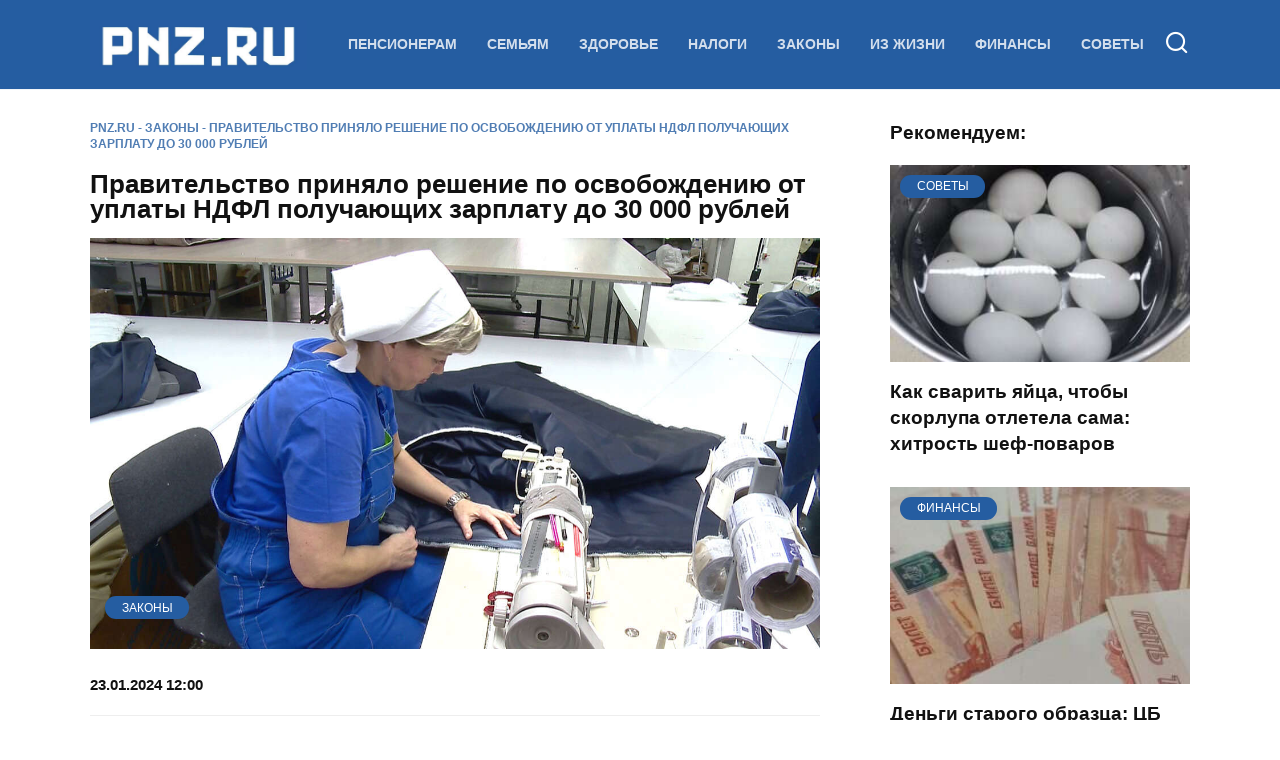

--- FILE ---
content_type: text/html; charset=UTF-8
request_url: https://pnz.ru/laws/pravitelstvo-prinyalo-reshenie-po-osvobozhdeniyu-ot-uplaty-ndfl-poluchayushhih-zarplatu-do-30-000-rublej/
body_size: 20010
content:
<!doctype html><html lang="ru-RU"><head><script data-no-optimize="1">var litespeed_docref=sessionStorage.getItem("litespeed_docref");litespeed_docref&&(Object.defineProperty(document,"referrer",{get:function(){return litespeed_docref}}),sessionStorage.removeItem("litespeed_docref"));</script> <meta charset="UTF-8"><meta name="viewport" content="width=device-width, initial-scale=1"><meta name='robots' content='index, follow, max-image-preview:large, max-snippet:-1, max-video-preview:-1' /><title>Правительство приняло решение по освобождению от уплаты НДФЛ получающих зарплату до 30 000 рублей | PNZ.RU</title><meta name="description" content="Депутаты предложили отменить налог на доходы физических лиц для тех, кто зарабатывает меньше 30 000 рублей в месяц. Такая мера позволит гражданам сохранять большую часть своих заработанных средств и улучшит их уровень жизни." /><link rel="canonical" href="https://pnz.ru/laws/pravitelstvo-prinyalo-reshenie-po-osvobozhdeniyu-ot-uplaty-ndfl-poluchayushhih-zarplatu-do-30-000-rublej/" /><meta property="og:locale" content="ru_RU" /><meta property="og:type" content="article" /><meta property="og:title" content="Правительство приняло решение по освобождению от уплаты НДФЛ получающих зарплату до 30 000 рублей" /><meta property="og:description" content="Депутаты предложили отменить налог на доходы физических лиц для тех, кто зарабатывает меньше 30 000 рублей в месяц. Такая мера позволит гражданам сохранять большую часть своих заработанных средств и улучшит их уровень жизни." /><meta property="og:url" content="https://pnz.ru/laws/pravitelstvo-prinyalo-reshenie-po-osvobozhdeniyu-ot-uplaty-ndfl-poluchayushhih-zarplatu-do-30-000-rublej/" /><meta property="og:site_name" content="PNZ.RU" /><meta property="article:published_time" content="2024-01-23T09:00:00+00:00" /><meta property="og:image" content="https://pnz.ru/wp-content/uploads/2022/12/proizvodstvo-001.jpg" /><meta property="og:image:width" content="1280" /><meta property="og:image:height" content="720" /><meta property="og:image:type" content="image/jpeg" /><meta name="author" content="Владимир Белов" /><meta name="twitter:card" content="summary_large_image" /><meta name="twitter:label1" content="Написано автором" /><meta name="twitter:data1" content="Владимир Белов" /><meta name="twitter:label2" content="Примерное время для чтения" /><meta name="twitter:data2" content="2 минуты" /> <script type="application/ld+json" class="yoast-schema-graph">{"@context":"https://schema.org","@graph":[{"@type":"NewsArticle","@id":"https://pnz.ru/laws/pravitelstvo-prinyalo-reshenie-po-osvobozhdeniyu-ot-uplaty-ndfl-poluchayushhih-zarplatu-do-30-000-rublej/#article","isPartOf":{"@id":"https://pnz.ru/laws/pravitelstvo-prinyalo-reshenie-po-osvobozhdeniyu-ot-uplaty-ndfl-poluchayushhih-zarplatu-do-30-000-rublej/"},"author":{"name":"Владимир Белов","@id":"https://pnz.ru/#/schema/person/c5f9f66f27a862697ae68fe8eb871af0"},"headline":"Правительство приняло решение по освобождению от уплаты НДФЛ получающих зарплату до 30 000 рублей","datePublished":"2024-01-23T12:00:00+03:00","mainEntityOfPage":{"@id":"https://pnz.ru/laws/pravitelstvo-prinyalo-reshenie-po-osvobozhdeniyu-ot-uplaty-ndfl-poluchayushhih-zarplatu-do-30-000-rublej/"},"wordCount":317,"publisher":{"@id":"https://pnz.ru/#organization"},"image":{"@id":"https://pnz.ru/wp-content/uploads/2022/12/proizvodstvo-001.jpg#primaryimage"},"thumbnailUrl":"https://pnz.ru/wp-content/uploads/2022/12/proizvodstvo-001.jpg","keywords":["зарплата","налог","налоговая","ндфл","правительство","слуцкий","фнс"],"articleSection":["Законы"],"inLanguage":"ru-RU","dateModified":"2024-01-23T12:00:00+03:00"},{"@type":"WebPage","@id":"https://pnz.ru/laws/pravitelstvo-prinyalo-reshenie-po-osvobozhdeniyu-ot-uplaty-ndfl-poluchayushhih-zarplatu-do-30-000-rublej/","url":"https://pnz.ru/laws/pravitelstvo-prinyalo-reshenie-po-osvobozhdeniyu-ot-uplaty-ndfl-poluchayushhih-zarplatu-do-30-000-rublej/","name":"Правительство приняло решение по освобождению от уплаты НДФЛ получающих зарплату до 30 000 рублей | PNZ.RU","isPartOf":{"@id":"https://pnz.ru/#website"},"primaryImageOfPage":{"@id":"https://pnz.ru/laws/pravitelstvo-prinyalo-reshenie-po-osvobozhdeniyu-ot-uplaty-ndfl-poluchayushhih-zarplatu-do-30-000-rublej/#primaryimage"},"image":{"@id":"https://pnz.ru/laws/pravitelstvo-prinyalo-reshenie-po-osvobozhdeniyu-ot-uplaty-ndfl-poluchayushhih-zarplatu-do-30-000-rublej/#primaryimage"},"thumbnailUrl":"https://pnz.ru/wp-content/uploads/2022/12/proizvodstvo-001.jpg","datePublished":"2024-01-23T12:00:00+03:00","description":"Депутаты предложили отменить налог на доходы физических лиц для тех, кто зарабатывает меньше 30 000 рублей в месяц. Такая мера позволит гражданам сохранять большую часть своих заработанных средств и улучшит их уровень жизни.","breadcrumb":{"@id":"https://pnz.ru/laws/pravitelstvo-prinyalo-reshenie-po-osvobozhdeniyu-ot-uplaty-ndfl-poluchayushhih-zarplatu-do-30-000-rublej/#breadcrumb"},"inLanguage":"ru-RU","potentialAction":[{"@type":"ReadAction","target":["https://pnz.ru/laws/pravitelstvo-prinyalo-reshenie-po-osvobozhdeniyu-ot-uplaty-ndfl-poluchayushhih-zarplatu-do-30-000-rublej/"]}],"dateModified":"2024-01-23T12:00:00+03:00"},{"@type":"ImageObject","inLanguage":"ru-RU","@id":"https://pnz.ru/wp-content/uploads/2022/12/proizvodstvo-001.jpg#primaryimage","url":"https://pnz.ru/wp-content/uploads/2022/12/proizvodstvo-001.jpg","contentUrl":"https://pnz.ru/wp-content/uploads/2022/12/proizvodstvo-001.jpg","width":1280,"height":720,"caption":"Производство"},{"@type":"BreadcrumbList","@id":"https://pnz.ru/laws/pravitelstvo-prinyalo-reshenie-po-osvobozhdeniyu-ot-uplaty-ndfl-poluchayushhih-zarplatu-do-30-000-rublej/#breadcrumb","itemListElement":[{"@type":"ListItem","position":1,"name":"PNZ.RU","item":"https://pnz.ru/"},{"@type":"ListItem","position":2,"name":"Законы","item":"https://pnz.ru/./laws/"},{"@type":"ListItem","position":3,"name":"Правительство приняло решение по освобождению от уплаты НДФЛ получающих зарплату до 30 000 рублей"}]},{"@type":"WebSite","@id":"https://pnz.ru/#website","url":"https://pnz.ru/","name":"PNZ.RU","description":"Пенсии, налоги, законы","publisher":{"@id":"https://pnz.ru/#organization"},"potentialAction":[{"@type":"SearchAction","target":{"@type":"EntryPoint","urlTemplate":"https://pnz.ru/?s={search_term_string}"},"query-input":{"@type":"PropertyValueSpecification","valueRequired":true,"valueName":"search_term_string"}}],"inLanguage":"ru-RU"},{"@type":"Organization","@id":"https://pnz.ru/#organization","name":"PNZ.RU","url":"https://pnz.ru/","logo":{"@type":"ImageObject","inLanguage":"ru-RU","@id":"https://pnz.ru/#/schema/logo/image/","url":"https://pnz.ru/wp-content/uploads/2024/06/cropped-avatar-pnz.jpg","contentUrl":"https://pnz.ru/wp-content/uploads/2024/06/cropped-avatar-pnz.jpg","width":512,"height":512,"caption":"PNZ.RU"},"image":{"@id":"https://pnz.ru/#/schema/logo/image/"},"sameAs":["https://vk.ru/vofkabelov"]},{"@type":"Person","@id":"https://pnz.ru/#/schema/person/c5f9f66f27a862697ae68fe8eb871af0","name":"Владимир Белов","description":"Главный редактор портала PNZ.RU Владимир Белов. С 2002 по 2023 год работал на телеканале «Наш дом». Прошел путь от автора программ, журналиста до главного редактора телеканала. С 2011 года работает в сфере интернет-СМИ. Руководит редакцией портала PNZ.RU. Пишет информационные материалы. Специализация - социальная сфера, пенсионное и налоговое законодательство.","sameAs":["https://vk.ru/vofkabelov"],"url":"https://pnz.ru/author/pnz/"}]}</script> <link rel='dns-prefetch' href='//fonts.googleapis.com' /><link rel="alternate" title="oEmbed (JSON)" type="application/json+oembed" href="https://pnz.ru/wp-json/oembed/1.0/embed?url=https%3A%2F%2Fpnz.ru%2Flaws%2Fpravitelstvo-prinyalo-reshenie-po-osvobozhdeniyu-ot-uplaty-ndfl-poluchayushhih-zarplatu-do-30-000-rublej%2F" /><link rel="alternate" title="oEmbed (XML)" type="text/xml+oembed" href="https://pnz.ru/wp-json/oembed/1.0/embed?url=https%3A%2F%2Fpnz.ru%2Flaws%2Fpravitelstvo-prinyalo-reshenie-po-osvobozhdeniyu-ot-uplaty-ndfl-poluchayushhih-zarplatu-do-30-000-rublej%2F&#038;format=xml" /><link data-optimized="2" rel="stylesheet" href="https://pnz.ru/wp-content/litespeed/css/5141854af3f90ecdc0678faf4d82275d.css?ver=0bee5" /> <script type="litespeed/javascript" data-src="https://pnz.ru/wp-includes/js/jquery/jquery.min.js?ver=3.7.1" id="jquery-core-js"></script> <link rel="https://api.w.org/" href="https://pnz.ru/wp-json/" /><link rel="alternate" title="JSON" type="application/json" href="https://pnz.ru/wp-json/wp/v2/posts/14430" /><link rel="EditURI" type="application/rsd+xml" title="RSD" href="https://pnz.ru/xmlrpc.php?rsd" /><meta name="generator" content="WordPress 6.9" /><link rel='shortlink' href='https://pnz.ru/?p=14430' /><link rel="preload" href="https://pnz.ru/wp-content/themes/reboot/assets/fonts/wpshop-core.ttf" as="font" crossorigin><link rel="prefetch" href="https://pnz.ru/wp-content/uploads/2022/12/proizvodstvo-001.jpg" as="image" crossorigin> <script type="litespeed/javascript">(function(){var checkExist=setInterval(function(){var tags=document.querySelector('.entry-tags');var social=document.querySelector('.entry-social');var adsBlock=document.querySelector('.b-r--after_content');if(tags&&social&&adsBlock){adsBlock.parentNode.insertBefore(tags,adsBlock);adsBlock.parentNode.insertBefore(social,adsBlock);clearInterval(checkExist)}},50);setTimeout(function(){clearInterval(checkExist)},3000)})()</script> <link rel="icon" href="https://pnz.ru/wp-content/uploads/2024/06/cropped-avatar-pnz-32x32.jpg" sizes="32x32" /><link rel="icon" href="https://pnz.ru/wp-content/uploads/2024/06/cropped-avatar-pnz-192x192.jpg" sizes="192x192" /><link rel="apple-touch-icon" href="https://pnz.ru/wp-content/uploads/2024/06/cropped-avatar-pnz-180x180.jpg" /><meta name="msapplication-TileImage" content="https://pnz.ru/wp-content/uploads/2024/06/cropped-avatar-pnz-270x270.jpg" /><meta name="yandex-verification" content="28ab55cb90d6d6a5" /><meta name="yandex-verification" content="90a155d081ed858a" /><meta name="yandex-verification" content="58f674d6ee1e0406" />
 <script  type="litespeed/javascript">(function(m,e,t,r,i,k,a){m[i]=m[i]||function(){(m[i].a=m[i].a||[]).push(arguments)};m[i].l=1*new Date();k=e.createElement(t),a=e.getElementsByTagName(t)[0],k.async=1,k.src=r,a.parentNode.insertBefore(k,a)})(window,document,"script","https://mc.yandex.ru/metrika/tag.js","ym");ym(87094754,"init",{clickmap:!0,trackLinks:!0,accurateTrackBounce:!0})</script> <noscript><div><img src="https://mc.yandex.ru/watch/87094754" style="position:absolute; left:-9999px;" alt="" /></div></noscript><link rel="icon" href="https://pnz.ru/favicon.ico" type="image/x-icon"> <script type="litespeed/javascript">window.yaContextCb=window.yaContextCb||[]</script> <script type="litespeed/javascript" data-src="https://yandex.ru/ads/system/context.js"></script> </head><body class="wp-singular post-template-default single single-post postid-14430 single-format-standard wp-embed-responsive wp-theme-reboot wp-child-theme-reboot_childreboot_child sidebar-right"><div id="page" class="site">
<a class="skip-link screen-reader-text" href="#content">Перейти к содержанию</a><div class="search-screen-overlay js-search-screen-overlay"></div><div class="search-screen js-search-screen"><form role="search" method="get" class="search-form" action="https://pnz.ru/">
<label>
<span class="screen-reader-text">Search for:</span>
<input type="search" class="search-field" placeholder="Поиск…" value="" name="s">
</label>
<button type="submit" class="search-submit"></button></form></div><header id="masthead" class="site-header full"  itemtype="http://schema.org/WPHeader"><div class="site-header-inner fixed"><div class="humburger js-humburger"><span></span><span></span><span></span></div><div class="site-branding"><div class="site-logotype"><a href="https://pnz.ru/"><img data-lazyloaded="1" src="[data-uri]" data-src="https://pnz.ru/wp-content/uploads/2024/06/avatar-pnz-shapka.jpg" width="975" height="225" alt="PNZ.RU"></a></div></div><div class="top-menu"><ul id="top-menu" class="menu"><li id="menu-item-1804" class="menu-item menu-item-type-taxonomy menu-item-object-category menu-item-1804"><a href="https://pnz.ru/./pens/">Пенсионерам</a></li><li id="menu-item-1805" class="menu-item menu-item-type-taxonomy menu-item-object-category menu-item-1805"><a href="https://pnz.ru/./family/">Семьям</a></li><li id="menu-item-2982" class="menu-item menu-item-type-taxonomy menu-item-object-category menu-item-2982"><a href="https://pnz.ru/./health/">Здоровье</a></li><li id="menu-item-1806" class="menu-item menu-item-type-taxonomy menu-item-object-category menu-item-1806"><a href="https://pnz.ru/./tax/">Налоги</a></li><li id="menu-item-1807" class="menu-item menu-item-type-taxonomy menu-item-object-category current-post-ancestor current-menu-parent current-post-parent menu-item-1807"><a href="https://pnz.ru/./laws/">Законы</a></li><li id="menu-item-2964" class="menu-item menu-item-type-taxonomy menu-item-object-category menu-item-2964"><a href="https://pnz.ru/./life/">Из жизни</a></li><li id="menu-item-16738" class="menu-item menu-item-type-taxonomy menu-item-object-category menu-item-16738"><a href="https://pnz.ru/./finance/">Финансы</a></li><li id="menu-item-19347" class="menu-item menu-item-type-taxonomy menu-item-object-category menu-item-19347"><a href="https://pnz.ru/./recommendations/">Советы</a></li></ul></div><div class="header-search">
<span class="search-icon js-search-icon"></span></div></div></header><nav id="site-navigation" class="main-navigation fixed" style="display: none;"><div class="main-navigation-inner full"><ul id="header_menu"></ul></div></nav><div class="container header-separator"></div><div class="mobile-menu-placeholder js-mobile-menu-placeholder"></div><div id="content" class="site-content fixed"><div class="site-content-inner"><div id="primary" class="content-area"  ><main id="main" class="site-main article-card"><article id="post-14430" class="article-post post-14430 post type-post status-publish format-standard has-post-thumbnail  category-laws tag-zarplata tag-nalog tag-nalogovaya tag-ndfl tag-pravitelstvo tag-sluczkij tag-fns"><div class="breadcrumb" id="breadcrumbs"><span><span><a href="https://pnz.ru/">PNZ.RU</a></span> - <span><a href="https://pnz.ru/./laws/">Законы</a></span> - <span class="breadcrumb_last" aria-current="page">Правительство приняло решение по освобождению от уплаты НДФЛ получающих зарплату до 30 000 рублей</span></span></div><h1 class="entry-title" itemprop="headline">Правительство приняло решение по освобождению от уплаты НДФЛ получающих зарплату до 30 000 рублей</h1><div class="entry-image post-card post-card__thumbnail">
<img width="1280" height="720" src="https://pnz.ru/wp-content/uploads/2022/12/proizvodstvo-001.jpg" class="attachment-full size-full wp-post-image" alt="Производство" itemprop="image" decoding="async" srcset="https://pnz.ru/wp-content/uploads/2022/12/proizvodstvo-001.jpg 1280w, https://pnz.ru/wp-content/uploads/2022/12/proizvodstvo-001-300x169.jpg 300w, https://pnz.ru/wp-content/uploads/2022/12/proizvodstvo-001-1024x576.jpg 1024w, https://pnz.ru/wp-content/uploads/2022/12/proizvodstvo-001-768x432.jpg 768w, https://pnz.ru/wp-content/uploads/2022/12/proizvodstvo-001-711x400.jpg 711w" sizes="(max-width: 1280px) 100vw, 1280px" />                                    <span class="post-card__category"><a href="https://pnz.ru/./laws/" itemprop="articleSection">Законы</a></span></div><div class="entry-meta">
<span class="entry-author"><span class="entry-label">Автор</span> <span itemprop="author"><a href="https://pnz.ru/author/pnz/" class="author-link">Владимир Белов</a></span></span>
<span class="entry-date"><span class="entry-label">Опубликовано</span> <time itemprop="datePublished" datetime="2024-01-23T12:00:00+03:00">23.01.2024 12:00</time></span><span class="entry-date" style="display:none;"><span class="entry-label">Обновлено</span> <time itemprop="dateModified" datetime="2024-01-23T12:00:00+03:00">23.01.2024 12:00</time></span></div><div class="entry-content" itemprop="articleBody"><p>В правительстве приняли решение по <a href="https://sozd.duma.gov.ru/bill/447203-8#bh_histras">законопроекту</a>, который был разработан группой депутатов во главе с Леонидом Слуцким.</p><p>Парламентарии предложили внести изменения в статью 217 Налогового кодекса Российской Федерации.</p><div class="b-r b-r--after_p_1"><div id="yandex_rtb_R-A-1624801-14"></div> <script type="litespeed/javascript">window.yaContextCb.push(()=>{Ya.Context.AdvManager.render({"blockId":"R-A-1624801-14","renderTo":"yandex_rtb_R-A-1624801-14"})})</script></div><p>По их мнению, зарплата в размере 30 000 рублей является недостаточной для комфортной жизни в России. В качестве обоснования депутаты привели в пример данные Росстата, который определил стоимость фиксированного набора потребительских товаров и услуг в среднем по стране в размере почти 21 000 рублей.</p><blockquote class="wp-block-quote is-layout-flow wp-block-quote-is-layout-flow"><p>«Также по данным Росстата 53,7% россиян имеют доход менее 27 тысяч рублей в месяц, по данным исследования от 30 апреля 2021 года. В то же время, налоговая нагрузка на этих людей является существенным и может составлять значительную часть их доходов», &#8212; считают разработчики законопроекта.</p></blockquote><p>Депутаты предложили отменить налог на доходы физических лиц для тех, кто зарабатывает меньше 30 000 рублей в месяц. Такая мера позволит гражданам сохранять большую часть своих заработанных средств и улучшит их уровень жизни.</p><div class="b-r b-r--after_p_2"><div class="b-r-custom ads-container" style="margin-top: 25px;">
<template id="ads-content"><aside role="complementary" aria-label="Сейчас читают"><p style="background-color: #F2F5F9; padding: 15px; border-radius: 5px;">
<b>Сейчас читают:</b><br>
<a href="https://pnz.ru/finance/sberbank-nachal-blokirovat-karty-i-scheta-za-perevody-vnutri-semi/" target="_blank" rel="nofollow noopener">• Сбербанк блокирует карты и счета за переводы внутри семьи</a><br>
<a href="https://www.penzainform.ru/news/social/2026/01/16/nazvano_osnovanie_dlya_lisheniya_zvaniya_veteran_truda.html" target="_blank" rel="nofollow noopener sponsored">• Названо основание для лишения звания «Ветеран труда»</a><br>
<a href="https://pnz.ru/pens/pensii-vyrastut-avtomaticheski-nazvany-kategorii-pensionerov-kotoryh-zhdet-doindeksacziya-v-2026-godu/" target="_blank" rel="nofollow noopener">• Пенсии вырастут автоматически: часть пенсионеров ждет доиндексация</a><br>
<a href="https://day24.ru/events/putin-zayavil-o-sushhestvovavshej-vozmozhnosti-raskola-rossii/" target="_blank" rel="nofollow noopener sponsored">• Путин заявил о существовавшей возможности раскола России</a><br></p></aside><div style="text-align: center; margin: 20px 0;">
<a href="https://1000testov.ru/" target="_blank" rel="nofollow noopener sponsored">
<img data-lazyloaded="1" src="[data-uri]" width="1190" height="150" data-src="https://pnz.ru/wp-content/uploads/2025/02/banner-1.jpg" alt="1000 тестов" style="max-width: 100%; height: auto; border-radius: 5px;">
</a></div><div class="smi24__informer smi24__auto" data-smi-blockid="28146"></div> <script type="litespeed/javascript">(window.smiq=window.smiq||[]).push({})</script> </template></div></div><blockquote class="wp-block-quote is-layout-flow wp-block-quote-is-layout-flow"><p>«Отмена налога на доходы физических лиц для этой категории граждан позволит им увеличить семейный бюджет, что в свою очередь поспособствует развитию и акселерации экономического роста страны, в виду развития спроса и рыночной конкуренции», &#8212; сказано в пояснительной записке к документу.</p></blockquote><p>В правительстве посчитали, что идея поддержки наименее защищенных категорий граждан заслуживает особого внимания.</p><p>В заключении кабмин рекомендовал доработать законопроект, поскольку его положения не связывают право на получение освобождения с общим уровнем дохода налогоплательщика (включая доходы от иных видов деятельности), следовательно воспользоваться проектируемой налоговой льготой могут в том числе лица, не относящиеся к социально незащищенным слоям населения.</p><blockquote class="wp-block-quote is-layout-flow wp-block-quote-is-layout-flow"><p>«Следует также отметить, что снижение налоговой нагрузки по НДФЛ в настоящее время достигается посредством применения различных видов налоговых вычетов (стандартные, социальные, имущественные, инвестиционный), которые позволяют уменьшить налогооблагаемый доход вплоть до нуля, а также путем освобождения от налогообложения широкого перечня доходов, установленного Кодексом», &#8212; обосновали свое решение в правительстве.</p></blockquote><p>В кабмине указали, что действующее законодательство о налогах и сборах уже предусматривают инструменты для адресной поддержки определенных категорий населения, в том числе малоимущих граждан.</p><div class="b-r b-r--after_content"><div class="b-r-custom ads-container-2" style="margin-top: 25px;">
<template id="ads-content-2"><aside role="complementary" aria-label="Рекомендуем почитать"><p style="background-color: #F2F5F9; padding: 15px; border-radius: 5px;">
<b>Рекомендуем почитать:</b><br>
<a href="https://pnz.ru/pens/nazvan-bespoleznyj-dlya-pensii-stazh/" target="_blank" rel="nofollow noopener">• Назван «бесполезный» для пенсии стаж</a><br>
<a href="https://pnz.ru/life/veteran-truda-bez-nagrad-v-2026-godu-novye-pravila-i-trebovaniya-k-stazhu/" target="_blank" rel="nofollow noopener">• Ветеран труда без наград в 2026 году: новые правила и требования к стажу</a><br>
<a href="https://pnz.ru/health/rokovaya-oshibka-nazvan-nochnoj-simptom-kovarnogo-raka-kotoryj-nelzya-ignorirovat/" target="_blank" rel="nofollow noopener">• Назван ночной симптом коварного рака, который нельзя игнорировать</a><br>
<a href="https://pnz.ru/life/kogda-nastupit-vesna-v-2026-godu-sinoptik-vilfand-dal-prognoz-na-fevral-i-mart/" target="_blank" rel="nofollow noopener">• Когда наступит весна-2026: Вильфанд дал прогноз на февраль и март</a><br></p></aside><div id="unit_100701"><a href="https://smi2.net/" rel="sponsored">Новости СМИ2</a></div> <script charset="utf-8" type="litespeed/javascript">(function(){var sc=document.createElement('script');sc.type='text/javascript';sc.async=!0;sc.src='//smi2.ru/data/js/100701.js';sc.charset='utf\u002D8';var s=document.getElementsByTagName('script')[0];s.parentNode.insertBefore(sc,s)}())</script> </template></div><div id="yandex_rtb_R-A-1459684-13"></div> <script type="litespeed/javascript">window.yaContextCb.push(()=>{Ya.Context.AdvManager.render({"blockId":"R-A-1459684-13","renderTo":"yandex_rtb_R-A-1459684-13","type":"feed"})})</script> <script type="litespeed/javascript">window.yaContextCb.push(()=>{Ya.Context.AdvManager.render({"blockId":"R-A-1459684-16","type":"floorAd","platform":"desktop"})})</script> <script type="litespeed/javascript">const feed=document.getElementById('yandex_rtb_R-A-1459684-13');const floorAdBlockId='R-A-1459684-16';const callback=(entries)=>{entries.forEach(entry=>{if(entry.isIntersecting){Ya.Context.AdvManager.destroy({blockId:floorAdBlockId})}})};const observer=new IntersectionObserver(callback,{threshold:0,});if(feed){observer.observe(feed)}</script> <br><div class="ads-container-3" style="margin-top: 25px;">
<template id="ads-content-3"><div id="DivID"></div> <script
                type="litespeed/javascript" data-src="//news.mediametrics.ru/cgi-bin/b.fcgi?ac=b&m=js&v=2&n=10&id=DivID" 
                charset="UTF-8"></script> </template></div></div></div></article><div class="entry-tags"><a href="https://pnz.ru/tag/zarplata/" class="entry-tag">зарплата</a> <a href="https://pnz.ru/tag/nalog/" class="entry-tag">налог</a> <a href="https://pnz.ru/tag/nalogovaya/" class="entry-tag">налоговая</a> <a href="https://pnz.ru/tag/ndfl/" class="entry-tag">ндфл</a> <a href="https://pnz.ru/tag/pravitelstvo/" class="entry-tag">правительство</a> <a href="https://pnz.ru/tag/sluczkij/" class="entry-tag">слуцкий</a> <a href="https://pnz.ru/tag/fns/" class="entry-tag">фнс</a></div><div class="entry-social"><div class="social-buttons"><span class="social-button social-button--vkontakte" data-social="vkontakte" data-image="https://pnz.ru/wp-content/uploads/2022/12/proizvodstvo-001-150x150.jpg"></span><span class="social-button social-button--telegram" data-social="telegram"></span><span class="social-button social-button--odnoklassniki" data-social="odnoklassniki"></span></div></div><meta   itemType="https://schema.org/WebPage" itemid="https://pnz.ru/laws/pravitelstvo-prinyalo-reshenie-po-osvobozhdeniyu-ot-uplaty-ndfl-poluchayushhih-zarplatu-do-30-000-rublej/" content="Правительство приняло решение по освобождению от уплаты НДФЛ получающих зарплату до 30 000 рублей"><div itemprop="publisher"  itemtype="https://schema.org/Organization" style="display: none;"><div itemprop="logo"  itemtype="https://schema.org/ImageObject"><img data-lazyloaded="1" src="[data-uri]" width="975" height="225" itemprop="url image" data-src="https://pnz.ru/wp-content/uploads/2024/06/avatar-pnz-shapka.jpg" alt="PNZ.RU"></div><meta itemprop="name" content="PNZ.RU"><meta itemprop="telephone" content="PNZ.RU"><meta itemprop="address" content="https://pnz.ru"></div></main></div><aside id="secondary" class="widget-area"  itemtype="http://schema.org/WPSideBar"><div class="sticky-sidebar js-sticky-sidebar"><div id="wpshop_widget_articles-3" class="widget widget_wpshop_widget_articles"><div class="widget-header">Рекомендуем:</div><div class="widget-articles"><article class="post-card post-card--vertical"><div class="post-card__thumbnail">
<a href="https://pnz.ru/recommendations/kak-svarit-yajcza-chtoby-skorlupa-otletela-sama-hitrost-shef-povarov/" target="_blank">
<img width="335" height="220" src="https://pnz.ru/wp-content/uploads/2026/01/yajcza-v-kastryule-335x220.jpg" class="attachment-reboot_small size-reboot_small wp-post-image" alt="Яйца в кастрюле" decoding="async" />
<span class="post-card__category">Советы</span>            </a></div><div class="post-card__body"><div class="post-card__title"><a href="https://pnz.ru/recommendations/kak-svarit-yajcza-chtoby-skorlupa-otletela-sama-hitrost-shef-povarov/" target="_blank">Как сварить яйца, чтобы скорлупа отлетела сама: хитрость шеф-поваров</a></div></div></article><article class="post-card post-card--vertical"><div class="post-card__thumbnail">
<a href="https://pnz.ru/finance/dengi-starogo-obrazcza-czb-sdelal-vazhnoe-zayavlenie-dlya-teh-kto-hranit-nalichnye-doma/" target="_blank">
<img width="335" height="220" src="https://pnz.ru/wp-content/uploads/2023/10/dengi-pyatitysyachnye-335x220.jpg" class="attachment-reboot_small size-reboot_small wp-post-image" alt="Деньги пятитысячные" decoding="async" loading="lazy" />
<span class="post-card__category">Финансы</span>            </a></div><div class="post-card__body"><div class="post-card__title"><a href="https://pnz.ru/finance/dengi-starogo-obrazcza-czb-sdelal-vazhnoe-zayavlenie-dlya-teh-kto-hranit-nalichnye-doma/" target="_blank">Деньги старого образца: ЦБ сделал важное заявление для тех, кто хранит наличные дома</a></div></div></article><article class="post-card post-card--vertical"><div class="post-card__thumbnail">
<a href="https://pnz.ru/finance/proverka-dohodov-i-rashodov-rossiyan-s-1-marta-2026-goda-kak-rabotaet-czifrovoj-profil-klienta/" target="_blank">
<img width="335" height="220" src="https://pnz.ru/wp-content/uploads/2025/10/bank-prilozhenie-schet-335x220.jpg" class="attachment-reboot_small size-reboot_small wp-post-image" alt="банк приложение счет" decoding="async" loading="lazy" />
<span class="post-card__category">Финансы</span>            </a></div><div class="post-card__body"><div class="post-card__title"><a href="https://pnz.ru/finance/proverka-dohodov-i-rashodov-rossiyan-s-1-marta-2026-goda-kak-rabotaet-czifrovoj-profil-klienta/" target="_blank">Проверка доходов и расходов россиян с 1 марта 2026 года: как работает Цифровой профиль клиента</a></div></div></article><article class="post-card post-card--vertical"><div class="post-card__thumbnail">
<a href="https://pnz.ru/finance/vlast-ukreplyaet-rubl-zachem-eto-delaetsya-i-chem-grozit-obychnym-lyudyam-obyasnyaem-prostymi-slovami/" target="_blank">
<img width="335" height="220" src="https://pnz.ru/wp-content/uploads/2025/11/kurs-rubl-dengi-335x220.jpg" class="attachment-reboot_small size-reboot_small wp-post-image" alt="курс рубль деньги" decoding="async" loading="lazy" srcset="https://pnz.ru/wp-content/uploads/2025/11/kurs-rubl-dengi-335x220.jpg 335w, https://pnz.ru/wp-content/uploads/2025/11/kurs-rubl-dengi-300x198.jpg 300w, https://pnz.ru/wp-content/uploads/2025/11/kurs-rubl-dengi-1024x676.jpg 1024w, https://pnz.ru/wp-content/uploads/2025/11/kurs-rubl-dengi-768x507.jpg 768w, https://pnz.ru/wp-content/uploads/2025/11/kurs-rubl-dengi-1536x1014.jpg 1536w, https://pnz.ru/wp-content/uploads/2025/11/kurs-rubl-dengi-2048x1353.jpg 2048w, https://pnz.ru/wp-content/uploads/2025/11/kurs-rubl-dengi-606x400.jpg 606w" sizes="auto, (max-width: 335px) 100vw, 335px" />
<span class="post-card__category">Финансы</span>            </a></div><div class="post-card__body"><div class="post-card__title"><a href="https://pnz.ru/finance/vlast-ukreplyaet-rubl-zachem-eto-delaetsya-i-chem-grozit-obychnym-lyudyam-obyasnyaem-prostymi-slovami/" target="_blank">Власть укрепляет рубль: зачем это делается и чем грозит обычным людям &#8212; объясняем простыми словами</a></div></div></article><article class="post-card post-card--vertical"><div class="post-card__thumbnail">
<a href="https://pnz.ru/life/proshhaj-narodnaya-mojva-v-2026-godu-czeny-na-rybu-pobyut-rekordy-a-prilavki-opusteyut/" target="_blank">
<img width="335" height="220" src="https://pnz.ru/wp-content/uploads/2023/12/ryba-seld-335x220.jpg" class="attachment-reboot_small size-reboot_small wp-post-image" alt="рыба сельдь магазин" decoding="async" loading="lazy" />
<span class="post-card__category">Из жизни</span>            </a></div><div class="post-card__body"><div class="post-card__title"><a href="https://pnz.ru/life/proshhaj-narodnaya-mojva-v-2026-godu-czeny-na-rybu-pobyut-rekordy-a-prilavki-opusteyut/" target="_blank">Прощай, народная мойва: в 2026 году цены на рыбу побьют рекорды, а прилавки опустеют</a></div></div></article></div></div></div></aside><div id="related-posts" class="related-posts fixed"><div class="related-posts__header">Рекомендуем</div><div class="post-cards post-cards--vertical"><div class="post-card post-card--related"><div class="post-card__thumbnail"><a href="https://pnz.ru/tax/poslednij-srok-30-aprelya-kak-poluchit-nalogovyj-vychet-za-2025-god-i-vernut-dengi-po-limitu-150-000-rublej/"><img width="335" height="220" src="https://pnz.ru/wp-content/uploads/2025/10/dengi-00005-335x220.jpg" class="attachment-reboot_small size-reboot_small wp-post-image" alt="деньги" decoding="async" loading="lazy" /></a></div><div class="post-card__title"><a href="https://pnz.ru/tax/poslednij-srok-30-aprelya-kak-poluchit-nalogovyj-vychet-za-2025-god-i-vernut-dengi-po-limitu-150-000-rublej/">Последний срок 30 апреля: как получить налоговый вычет за 2025 год и вернуть до 67 000 рублей</a></div></div><div class="post-card post-card--related"><div class="post-card__thumbnail"><a href="https://pnz.ru/penza/skolko-zhitelyu-penzy-nuzhno-kopit-na-kvartiru-bez-ipoteki-v-2026-godu-rezultat-udruchayushhij/"><img width="335" height="220" src="https://pnz.ru/wp-content/uploads/2024/03/dom-novyj-335x220.jpg" class="attachment-reboot_small size-reboot_small wp-post-image" alt="дом новый" decoding="async" loading="lazy" /></a></div><div class="post-card__title"><a href="https://pnz.ru/penza/skolko-zhitelyu-penzy-nuzhno-kopit-na-kvartiru-bez-ipoteki-v-2026-godu-rezultat-udruchayushhij/">Сколько жителю Пензы нужно копить на квартиру без ипотеки в 2026 году: результат удручающий</a></div></div><div class="post-card post-card--related"><div class="post-card__thumbnail"><a href="https://pnz.ru/laws/lishnie-15-gosudarstvu-kak-novaya-lovushka-v-zakone-obnulyaet-srok-vladeniya-kvartiroj-v-2026-godu/"><img width="335" height="220" src="https://pnz.ru/wp-content/uploads/2025/12/dom-mnogokvartirnyj-335x220.jpg" class="attachment-reboot_small size-reboot_small wp-post-image" alt="дом многоквартирный" decoding="async" loading="lazy" /></a></div><div class="post-card__title"><a href="https://pnz.ru/laws/lishnie-15-gosudarstvu-kak-novaya-lovushka-v-zakone-obnulyaet-srok-vladeniya-kvartiroj-v-2026-godu/">Лишние» 15% государству: как новая ловушка в законе обнуляет срок владения квартирой в 2026 году</a></div></div><div class="post-card post-card--related"><div class="post-card__thumbnail"><a href="https://pnz.ru/pens/rabota-ryadom-s-domom-i-bonus-10-000-rublej-v-sberbank-onlajn-novyj-servis-dlya-pensionerov/"><img width="335" height="220" src="https://pnz.ru/wp-content/uploads/2026/01/sberbank-335x220.jpg" class="attachment-reboot_small size-reboot_small wp-post-image" alt="сбербанк онлайн" decoding="async" loading="lazy" /></a></div><div class="post-card__title"><a href="https://pnz.ru/pens/rabota-ryadom-s-domom-i-bonus-10-000-rublej-v-sberbank-onlajn-novyj-servis-dlya-pensionerov/">Работа рядом с домом и бонус 10 000 рублей: в «СберБанк Онлайн» новый сервис для пенсионеров</a></div></div><div class="post-card post-card--related"><div class="post-card__thumbnail"><a href="https://pnz.ru/life/zvanie-veteran-truda-za-rozhdenie-detej-v-2026-godu-novyj-zakonoproekt-i-spisok-lgot/"><img width="335" height="220" src="https://pnz.ru/wp-content/uploads/2023/01/pensioner-veteran-truda-335x220.jpg" class="attachment-reboot_small size-reboot_small wp-post-image" alt="Пенсионер ветеран труда" decoding="async" loading="lazy" /></a></div><div class="post-card__title"><a href="https://pnz.ru/life/zvanie-veteran-truda-za-rozhdenie-detej-v-2026-godu-novyj-zakonoproekt-i-spisok-lgot/">Звание «Ветеран труда» за рождение детей в 2026 году: новый законопроект и список льгот</a></div></div><div class="post-card post-card--related"><div class="post-card__thumbnail"><a href="https://pnz.ru/laws/byudzhetnikov-v-ryade-regionov-rossii-zhdut-novye-nadbavki-k-okladu/"><img width="335" height="220" src="https://pnz.ru/wp-content/uploads/2023/04/dengi_0023-335x220.jpg" class="attachment-reboot_small size-reboot_small wp-post-image" alt="Деньги" decoding="async" loading="lazy" /></a></div><div class="post-card__title"><a href="https://pnz.ru/laws/byudzhetnikov-v-ryade-regionov-rossii-zhdut-novye-nadbavki-k-okladu/">Бюджетников в ряде регионов России ждут новые надбавки к окладу</a></div></div><div class="post-card post-card--related"><div class="post-card__thumbnail"><a href="https://pnz.ru/tax/kak-poluchit-nalogovyj-vychet-za-repetitora-v-2026-godu-novye-pravila-fns/"><img width="335" height="220" src="https://pnz.ru/wp-content/uploads/2022/12/nalogovaya-m16-335x220.jpg" class="attachment-reboot_small size-reboot_small wp-post-image" alt="Налоговая" decoding="async" loading="lazy" /></a></div><div class="post-card__title"><a href="https://pnz.ru/tax/kak-poluchit-nalogovyj-vychet-za-repetitora-v-2026-godu-novye-pravila-fns/">Как получить налоговый вычет за репетитора в 2026 году: новые правила ФНС</a></div></div><div class="post-card post-card--related"><div class="post-card__thumbnail"><a href="https://pnz.ru/laws/novye-pravila-oplaty-truda-byudzhetnikov-s-2026-goda-kak-izmenyatsya-oklady-i-doplaty/"><img width="335" height="220" src="https://pnz.ru/wp-content/uploads/2025/03/mfcz-operaczionist-proizvodstvo-byudzhetnik-335x220.jpg" class="attachment-reboot_small size-reboot_small wp-post-image" alt="мфц операционист производство бюджетник" decoding="async" loading="lazy" /></a></div><div class="post-card__title"><a href="https://pnz.ru/laws/novye-pravila-oplaty-truda-byudzhetnikov-s-2026-goda-kak-izmenyatsya-oklady-i-doplaty/">Новые правила оплаты труда бюджетников с 2026 года: как изменятся оклады и доплаты</a></div></div></div></div></div></div><div class="site-footer-container "><div class="footer-navigation fixed"  itemtype="http://schema.org/SiteNavigationElement"><div class="main-navigation-inner full"><div class="menu-glavnoe-container"><ul id="footer_menu" class="menu"><li class="menu-item menu-item-type-taxonomy menu-item-object-category menu-item-1804"><a href="https://pnz.ru/./pens/">Пенсионерам</a></li><li class="menu-item menu-item-type-taxonomy menu-item-object-category menu-item-1805"><a href="https://pnz.ru/./family/">Семьям</a></li><li class="menu-item menu-item-type-taxonomy menu-item-object-category menu-item-2982"><a href="https://pnz.ru/./health/">Здоровье</a></li><li class="menu-item menu-item-type-taxonomy menu-item-object-category menu-item-1806"><a href="https://pnz.ru/./tax/">Налоги</a></li><li class="menu-item menu-item-type-taxonomy menu-item-object-category current-post-ancestor current-menu-parent current-post-parent menu-item-1807"><a href="https://pnz.ru/./laws/">Законы</a></li><li class="menu-item menu-item-type-taxonomy menu-item-object-category menu-item-2964"><a href="https://pnz.ru/./life/">Из жизни</a></li><li class="menu-item menu-item-type-taxonomy menu-item-object-category menu-item-16738"><a href="https://pnz.ru/./finance/">Финансы</a></li><li class="menu-item menu-item-type-taxonomy menu-item-object-category menu-item-19347"><a href="https://pnz.ru/./recommendations/">Советы</a></li></ul></div></div></div><footer id="colophon" class="site-footer site-footer--style-gray full"><div class="site-footer-inner fixed"><div class="footer-bottom"><div class="footer-info">
© 2026 | Сетевое издание СМИ PNZ.RU | Пензенский информационный портал |  Для читателей старше 18 лет | Зарегистрировано Федеральной службой по надзору в сфере связи, информационных технологий и массовых коммуникаций (Роскомнадзор).<br>
Реестровая запись ЭЛ № ФС 77 - 82747 от 18.02.2022 года. Учредитель ООО «ПНЗ». Главный редактор — Белов В.Ю. Телефон редакции 8 (8412) 238-001, e-mail: office@penzainform.ru | При копировании или перепечатке материалов гиперссылка с указанием «как сообщает портал PNZ.RU» обязательна. <br/>
На информационном ресурсе применяются внешние рекомендательные технологии (информационные технологии предоставления информации на основе сбора, систематизации и анализа сведений, относящихся к предпочтениям пользователей сети «Интернет», находящихся на территории Российской Федерации)». <a href = "https://pnz.ru/pravila-primeneniya-rekomendatelnyh-tehnologij/">Правила применения рекомендательных технологий</a>.<br/>
Сайт использует сервисы веб-аналитики Яндекс Метрика и LiveInternet. Продолжая использовать этот Сайт, вы соглашаетесь с использованием cookie-файлов и других данных в соответствии с данной <a href="https://pnz.ru/politika-konfideczialnosti/" target="_blank">Политикой конфиденциальности</a>.  Срок обработки персональных данных при помощи cookie-файлов составляет 14 дней.</div></div></div></footer></div><button type="button" class="scrolltop js-scrolltop" data-mob="on"></button></div> <script type="speculationrules">{"prefetch":[{"source":"document","where":{"and":[{"href_matches":"/*"},{"not":{"href_matches":["/wp-*.php","/wp-admin/*","/wp-content/uploads/*","/wp-content/*","/wp-content/plugins/*","/wp-content/themes/reboot_child/reboot_child/*","/wp-content/themes/reboot/*","/*\\?(.+)"]}},{"not":{"selector_matches":"a[rel~=\"nofollow\"]"}},{"not":{"selector_matches":".no-prefetch, .no-prefetch a"}}]},"eagerness":"conservative"}]}</script> <script type="litespeed/javascript">(function(){var activated=!1;var activate=function(){if(activated)return;var blocks=[{t:'ads-content',c:'.ads-container'},{t:'ads-content-2',c:'.ads-container-2'},{t:'ads-content-3',c:'.ads-container-3'}];blocks.forEach(function(item){var template=document.getElementById(item.t);var container=document.querySelector(item.c);if(template&&container&&!container.dataset.filled){var content=template.content.cloneNode(!0);container.appendChild(content);container.dataset.filled="true"}});activated=!0;window.removeEventListener('scroll',handleTrigger);window.removeEventListener('mousedown',activate);window.removeEventListener('touchstart',activate)};var handleTrigger=function(){if(window.scrollY>300)activate();};window.addEventListener('scroll',handleTrigger,{passive:!0});window.addEventListener('mousedown',activate,{passive:!0});window.addEventListener('touchstart',activate,{passive:!0})})()</script><script id="quizle-scripts-js-extra" type="litespeed/javascript">var quizle_script_params={"url":"https://pnz.ru/wp-admin/admin-ajax.php","nonce":"ca919385ac","goodshare_url":"https://pnz.ru/wp-content/plugins/quizle/assets/public/js/plugins/goodshare.min.js?v=1.0","i18n":{"wrongPhoneMessage":"\u041f\u043e\u0436\u0430\u043b\u0443\u0439\u0441\u0442\u0430, \u0443\u043a\u0430\u0436\u0438\u0442\u0435 \u0441\u0432\u043e\u0439 \u043d\u043e\u043c\u0435\u0440","applyAgreement":"\u041c\u044b \u043d\u0435 \u043c\u043e\u0436\u0435\u043c \u043f\u0440\u0438\u043d\u044f\u0442\u044c \u0432\u0430\u0448\u0438 \u043a\u043e\u043d\u0442\u0430\u043a\u0442\u043d\u044b\u0435 \u0434\u0430\u043d\u043d\u044b\u0435 \u0431\u0435\u0437 \u0441\u043e\u0433\u043b\u0430\u0441\u0438\u044f \u0441 \u043f\u043e\u043b\u0438\u0442\u0438\u043a\u043e\u0439 \u043a\u043e\u043d\u0444\u0438\u0434\u0435\u043d\u0446\u0438\u0430\u043b\u044c\u043d\u043e\u0441\u0442\u0438."},"files":{"allowed":!1,"limit":0,"accept":"","reset_on_reload":null,"messages":{"maxFilesExceed":"\u0412\u044b \u0432\u044b\u0431\u0440\u0430\u043b\u0438 \u0441\u043b\u0438\u0448\u043a\u043e\u043c \u043c\u043d\u043e\u0433\u043e \u0444\u0430\u0439\u043b\u043e\u0432. \u0414\u043e\u043f\u0443\u0441\u043a\u0430\u0435\u0442\u0441\u044f \u043d\u0435 \u0431\u043e\u043b\u0435\u0435 %\u0432 \u0444\u0430\u0439\u043b\u043e\u0432"}}}</script> <script type="litespeed/javascript" data-src="https://pnz.ru/wp-content/plugins/quizle/assets/public/js/scripts.min.js?ver=1.5.3" id="quizle-scripts-js"></script> <script id="reboot-scripts-js-extra" type="litespeed/javascript">var settings_array={"rating_text_average":"\u0441\u0440\u0435\u0434\u043d\u0435\u0435","rating_text_from":"\u0438\u0437","lightbox_display":"","sidebar_fixed":"1"};var wps_ajax={"url":"https://pnz.ru/wp-admin/admin-ajax.php","nonce":"ad8e4d055f"};var wpshop_views_counter_params={"url":"https://pnz.ru/wp-admin/admin-ajax.php","nonce":"ad8e4d055f","is_postviews_enabled":"","post_id":"14430"}</script> <script type="litespeed/javascript" data-src="https://pnz.ru/wp-content/themes/reboot/assets/js/scripts.min.js?ver=1.5.5" id="reboot-scripts-js"></script> <a href="https://www.liveinternet.ru/click"
target="_blank"><img id="licntC3E3" width="31" height="31" style="border:0"
title="LiveInternet"
src="[data-uri]"
alt=""/></a><script type="litespeed/javascript">(function(d,s){d.getElementById("licntC3E3").src="https://counter.yadro.ru/hit?t44.11;r"+escape(d.referrer)+((typeof(s)=="undefined")?"":";s"+s.width+"*"+s.height+"*"+(s.colorDepth?s.colorDepth:s.pixelDepth))+";u"+escape(d.URL)+";h"+escape(d.title.substring(0,150))+";"+Math.random()})(document,screen)</script> <script type="litespeed/javascript" data-src="https://jsn.24smi.net/smi.js"></script>  <script type="litespeed/javascript">window.yaContextCb.push(()=>{Ya.Context.AdvManager.render({"blockId":"R-A-1459684-14","type":"fullscreen","platform":"desktop"})})</script>  <script type="litespeed/javascript">window.setTimeout(()=>{window.yaContextCb.push(()=>{Ya.Context.AdvManager.render({"blockId":"R-A-1624801-2","type":"fullscreen","platform":"touch"})})},3000)</script> <script data-no-optimize="1">window.lazyLoadOptions=Object.assign({},{threshold:300},window.lazyLoadOptions||{});!function(t,e){"object"==typeof exports&&"undefined"!=typeof module?module.exports=e():"function"==typeof define&&define.amd?define(e):(t="undefined"!=typeof globalThis?globalThis:t||self).LazyLoad=e()}(this,function(){"use strict";function e(){return(e=Object.assign||function(t){for(var e=1;e<arguments.length;e++){var n,a=arguments[e];for(n in a)Object.prototype.hasOwnProperty.call(a,n)&&(t[n]=a[n])}return t}).apply(this,arguments)}function o(t){return e({},at,t)}function l(t,e){return t.getAttribute(gt+e)}function c(t){return l(t,vt)}function s(t,e){return function(t,e,n){e=gt+e;null!==n?t.setAttribute(e,n):t.removeAttribute(e)}(t,vt,e)}function i(t){return s(t,null),0}function r(t){return null===c(t)}function u(t){return c(t)===_t}function d(t,e,n,a){t&&(void 0===a?void 0===n?t(e):t(e,n):t(e,n,a))}function f(t,e){et?t.classList.add(e):t.className+=(t.className?" ":"")+e}function _(t,e){et?t.classList.remove(e):t.className=t.className.replace(new RegExp("(^|\\s+)"+e+"(\\s+|$)")," ").replace(/^\s+/,"").replace(/\s+$/,"")}function g(t){return t.llTempImage}function v(t,e){!e||(e=e._observer)&&e.unobserve(t)}function b(t,e){t&&(t.loadingCount+=e)}function p(t,e){t&&(t.toLoadCount=e)}function n(t){for(var e,n=[],a=0;e=t.children[a];a+=1)"SOURCE"===e.tagName&&n.push(e);return n}function h(t,e){(t=t.parentNode)&&"PICTURE"===t.tagName&&n(t).forEach(e)}function a(t,e){n(t).forEach(e)}function m(t){return!!t[lt]}function E(t){return t[lt]}function I(t){return delete t[lt]}function y(e,t){var n;m(e)||(n={},t.forEach(function(t){n[t]=e.getAttribute(t)}),e[lt]=n)}function L(a,t){var o;m(a)&&(o=E(a),t.forEach(function(t){var e,n;e=a,(t=o[n=t])?e.setAttribute(n,t):e.removeAttribute(n)}))}function k(t,e,n){f(t,e.class_loading),s(t,st),n&&(b(n,1),d(e.callback_loading,t,n))}function A(t,e,n){n&&t.setAttribute(e,n)}function O(t,e){A(t,rt,l(t,e.data_sizes)),A(t,it,l(t,e.data_srcset)),A(t,ot,l(t,e.data_src))}function w(t,e,n){var a=l(t,e.data_bg_multi),o=l(t,e.data_bg_multi_hidpi);(a=nt&&o?o:a)&&(t.style.backgroundImage=a,n=n,f(t=t,(e=e).class_applied),s(t,dt),n&&(e.unobserve_completed&&v(t,e),d(e.callback_applied,t,n)))}function x(t,e){!e||0<e.loadingCount||0<e.toLoadCount||d(t.callback_finish,e)}function M(t,e,n){t.addEventListener(e,n),t.llEvLisnrs[e]=n}function N(t){return!!t.llEvLisnrs}function z(t){if(N(t)){var e,n,a=t.llEvLisnrs;for(e in a){var o=a[e];n=e,o=o,t.removeEventListener(n,o)}delete t.llEvLisnrs}}function C(t,e,n){var a;delete t.llTempImage,b(n,-1),(a=n)&&--a.toLoadCount,_(t,e.class_loading),e.unobserve_completed&&v(t,n)}function R(i,r,c){var l=g(i)||i;N(l)||function(t,e,n){N(t)||(t.llEvLisnrs={});var a="VIDEO"===t.tagName?"loadeddata":"load";M(t,a,e),M(t,"error",n)}(l,function(t){var e,n,a,o;n=r,a=c,o=u(e=i),C(e,n,a),f(e,n.class_loaded),s(e,ut),d(n.callback_loaded,e,a),o||x(n,a),z(l)},function(t){var e,n,a,o;n=r,a=c,o=u(e=i),C(e,n,a),f(e,n.class_error),s(e,ft),d(n.callback_error,e,a),o||x(n,a),z(l)})}function T(t,e,n){var a,o,i,r,c;t.llTempImage=document.createElement("IMG"),R(t,e,n),m(c=t)||(c[lt]={backgroundImage:c.style.backgroundImage}),i=n,r=l(a=t,(o=e).data_bg),c=l(a,o.data_bg_hidpi),(r=nt&&c?c:r)&&(a.style.backgroundImage='url("'.concat(r,'")'),g(a).setAttribute(ot,r),k(a,o,i)),w(t,e,n)}function G(t,e,n){var a;R(t,e,n),a=e,e=n,(t=Et[(n=t).tagName])&&(t(n,a),k(n,a,e))}function D(t,e,n){var a;a=t,(-1<It.indexOf(a.tagName)?G:T)(t,e,n)}function S(t,e,n){var a;t.setAttribute("loading","lazy"),R(t,e,n),a=e,(e=Et[(n=t).tagName])&&e(n,a),s(t,_t)}function V(t){t.removeAttribute(ot),t.removeAttribute(it),t.removeAttribute(rt)}function j(t){h(t,function(t){L(t,mt)}),L(t,mt)}function F(t){var e;(e=yt[t.tagName])?e(t):m(e=t)&&(t=E(e),e.style.backgroundImage=t.backgroundImage)}function P(t,e){var n;F(t),n=e,r(e=t)||u(e)||(_(e,n.class_entered),_(e,n.class_exited),_(e,n.class_applied),_(e,n.class_loading),_(e,n.class_loaded),_(e,n.class_error)),i(t),I(t)}function U(t,e,n,a){var o;n.cancel_on_exit&&(c(t)!==st||"IMG"===t.tagName&&(z(t),h(o=t,function(t){V(t)}),V(o),j(t),_(t,n.class_loading),b(a,-1),i(t),d(n.callback_cancel,t,e,a)))}function $(t,e,n,a){var o,i,r=(i=t,0<=bt.indexOf(c(i)));s(t,"entered"),f(t,n.class_entered),_(t,n.class_exited),o=t,i=a,n.unobserve_entered&&v(o,i),d(n.callback_enter,t,e,a),r||D(t,n,a)}function q(t){return t.use_native&&"loading"in HTMLImageElement.prototype}function H(t,o,i){t.forEach(function(t){return(a=t).isIntersecting||0<a.intersectionRatio?$(t.target,t,o,i):(e=t.target,n=t,a=o,t=i,void(r(e)||(f(e,a.class_exited),U(e,n,a,t),d(a.callback_exit,e,n,t))));var e,n,a})}function B(e,n){var t;tt&&!q(e)&&(n._observer=new IntersectionObserver(function(t){H(t,e,n)},{root:(t=e).container===document?null:t.container,rootMargin:t.thresholds||t.threshold+"px"}))}function J(t){return Array.prototype.slice.call(t)}function K(t){return t.container.querySelectorAll(t.elements_selector)}function Q(t){return c(t)===ft}function W(t,e){return e=t||K(e),J(e).filter(r)}function X(e,t){var n;(n=K(e),J(n).filter(Q)).forEach(function(t){_(t,e.class_error),i(t)}),t.update()}function t(t,e){var n,a,t=o(t);this._settings=t,this.loadingCount=0,B(t,this),n=t,a=this,Y&&window.addEventListener("online",function(){X(n,a)}),this.update(e)}var Y="undefined"!=typeof window,Z=Y&&!("onscroll"in window)||"undefined"!=typeof navigator&&/(gle|ing|ro)bot|crawl|spider/i.test(navigator.userAgent),tt=Y&&"IntersectionObserver"in window,et=Y&&"classList"in document.createElement("p"),nt=Y&&1<window.devicePixelRatio,at={elements_selector:".lazy",container:Z||Y?document:null,threshold:300,thresholds:null,data_src:"src",data_srcset:"srcset",data_sizes:"sizes",data_bg:"bg",data_bg_hidpi:"bg-hidpi",data_bg_multi:"bg-multi",data_bg_multi_hidpi:"bg-multi-hidpi",data_poster:"poster",class_applied:"applied",class_loading:"litespeed-loading",class_loaded:"litespeed-loaded",class_error:"error",class_entered:"entered",class_exited:"exited",unobserve_completed:!0,unobserve_entered:!1,cancel_on_exit:!0,callback_enter:null,callback_exit:null,callback_applied:null,callback_loading:null,callback_loaded:null,callback_error:null,callback_finish:null,callback_cancel:null,use_native:!1},ot="src",it="srcset",rt="sizes",ct="poster",lt="llOriginalAttrs",st="loading",ut="loaded",dt="applied",ft="error",_t="native",gt="data-",vt="ll-status",bt=[st,ut,dt,ft],pt=[ot],ht=[ot,ct],mt=[ot,it,rt],Et={IMG:function(t,e){h(t,function(t){y(t,mt),O(t,e)}),y(t,mt),O(t,e)},IFRAME:function(t,e){y(t,pt),A(t,ot,l(t,e.data_src))},VIDEO:function(t,e){a(t,function(t){y(t,pt),A(t,ot,l(t,e.data_src))}),y(t,ht),A(t,ct,l(t,e.data_poster)),A(t,ot,l(t,e.data_src)),t.load()}},It=["IMG","IFRAME","VIDEO"],yt={IMG:j,IFRAME:function(t){L(t,pt)},VIDEO:function(t){a(t,function(t){L(t,pt)}),L(t,ht),t.load()}},Lt=["IMG","IFRAME","VIDEO"];return t.prototype={update:function(t){var e,n,a,o=this._settings,i=W(t,o);{if(p(this,i.length),!Z&&tt)return q(o)?(e=o,n=this,i.forEach(function(t){-1!==Lt.indexOf(t.tagName)&&S(t,e,n)}),void p(n,0)):(t=this._observer,o=i,t.disconnect(),a=t,void o.forEach(function(t){a.observe(t)}));this.loadAll(i)}},destroy:function(){this._observer&&this._observer.disconnect(),K(this._settings).forEach(function(t){I(t)}),delete this._observer,delete this._settings,delete this.loadingCount,delete this.toLoadCount},loadAll:function(t){var e=this,n=this._settings;W(t,n).forEach(function(t){v(t,e),D(t,n,e)})},restoreAll:function(){var e=this._settings;K(e).forEach(function(t){P(t,e)})}},t.load=function(t,e){e=o(e);D(t,e)},t.resetStatus=function(t){i(t)},t}),function(t,e){"use strict";function n(){e.body.classList.add("litespeed_lazyloaded")}function a(){console.log("[LiteSpeed] Start Lazy Load"),o=new LazyLoad(Object.assign({},t.lazyLoadOptions||{},{elements_selector:"[data-lazyloaded]",callback_finish:n})),i=function(){o.update()},t.MutationObserver&&new MutationObserver(i).observe(e.documentElement,{childList:!0,subtree:!0,attributes:!0})}var o,i;t.addEventListener?t.addEventListener("load",a,!1):t.attachEvent("onload",a)}(window,document);</script><script data-no-optimize="1">window.litespeed_ui_events=window.litespeed_ui_events||["mouseover","click","keydown","wheel","touchmove","touchstart"];var urlCreator=window.URL||window.webkitURL;function litespeed_load_delayed_js_force(){console.log("[LiteSpeed] Start Load JS Delayed"),litespeed_ui_events.forEach(e=>{window.removeEventListener(e,litespeed_load_delayed_js_force,{passive:!0})}),document.querySelectorAll("iframe[data-litespeed-src]").forEach(e=>{e.setAttribute("src",e.getAttribute("data-litespeed-src"))}),"loading"==document.readyState?window.addEventListener("DOMContentLoaded",litespeed_load_delayed_js):litespeed_load_delayed_js()}litespeed_ui_events.forEach(e=>{window.addEventListener(e,litespeed_load_delayed_js_force,{passive:!0})});async function litespeed_load_delayed_js(){let t=[];for(var d in document.querySelectorAll('script[type="litespeed/javascript"]').forEach(e=>{t.push(e)}),t)await new Promise(e=>litespeed_load_one(t[d],e));document.dispatchEvent(new Event("DOMContentLiteSpeedLoaded")),window.dispatchEvent(new Event("DOMContentLiteSpeedLoaded"))}function litespeed_load_one(t,e){console.log("[LiteSpeed] Load ",t);var d=document.createElement("script");d.addEventListener("load",e),d.addEventListener("error",e),t.getAttributeNames().forEach(e=>{"type"!=e&&d.setAttribute("data-src"==e?"src":e,t.getAttribute(e))});let a=!(d.type="text/javascript");!d.src&&t.textContent&&(d.src=litespeed_inline2src(t.textContent),a=!0),t.after(d),t.remove(),a&&e()}function litespeed_inline2src(t){try{var d=urlCreator.createObjectURL(new Blob([t.replace(/^(?:<!--)?(.*?)(?:-->)?$/gm,"$1")],{type:"text/javascript"}))}catch(e){d="data:text/javascript;base64,"+btoa(t.replace(/^(?:<!--)?(.*?)(?:-->)?$/gm,"$1"))}return d}</script><script data-no-optimize="1">var litespeed_vary=document.cookie.replace(/(?:(?:^|.*;\s*)_lscache_vary\s*\=\s*([^;]*).*$)|^.*$/,"");litespeed_vary||fetch("/wp-content/plugins/litespeed-cache/guest.vary.php",{method:"POST",cache:"no-cache",redirect:"follow"}).then(e=>e.json()).then(e=>{console.log(e),e.hasOwnProperty("reload")&&"yes"==e.reload&&(sessionStorage.setItem("litespeed_docref",document.referrer),window.location.reload(!0))});</script></body></html>
<!-- Page optimized by LiteSpeed Cache @2026-01-28 16:46:12 -->

<!-- Page supported by LiteSpeed Cache 7.7 on 2026-01-28 16:46:11 -->
<!-- Guest Mode -->
<!-- QUIC.cloud UCSS in queue -->